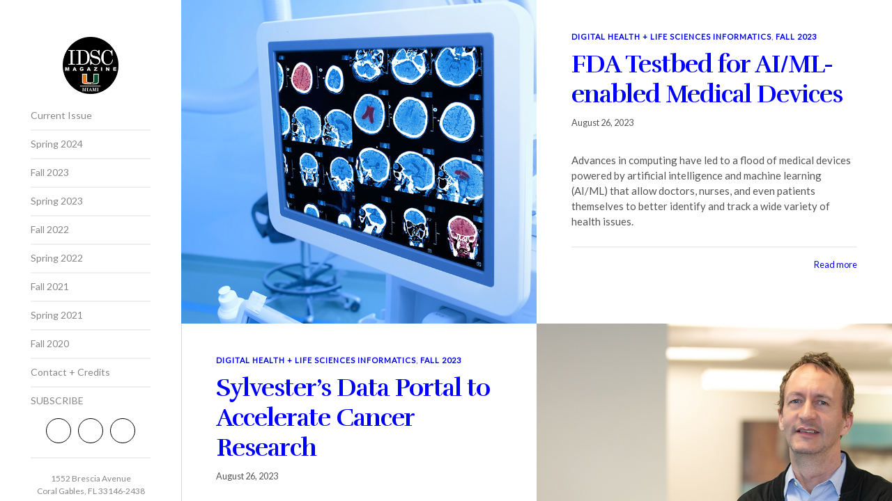

--- FILE ---
content_type: text/html; charset=UTF-8
request_url: https://idsc.miami.edu/magazine/category/digital-health/
body_size: 67570
content:
<!DOCTYPE html>
<html lang="en-US" class="no-js no-svg ajax-content">

<head>
	<meta charset="UTF-8">
	<meta name="viewport" content="width=device-width, initial-scale=1">
	<link rel="profile" href="http://gmpg.org/xfn/11">
	<title>Digital Health + Life Sciences Informatics &#8211; IDSC Magazine</title>
<meta name='robots' content='max-image-preview:large' />
<link rel='dns-prefetch' href='//use.fontawesome.com' />
<link rel='dns-prefetch' href='//fonts.googleapis.com' />
<link rel="alternate" type="application/rss+xml" title="IDSC Magazine &raquo; Feed" href="https://idsc.miami.edu/magazine/feed/" />
<link rel="alternate" type="application/rss+xml" title="IDSC Magazine &raquo; Comments Feed" href="https://idsc.miami.edu/magazine/comments/feed/" />
<link rel="alternate" type="application/rss+xml" title="IDSC Magazine &raquo; Digital Health + Life Sciences Informatics Category Feed" href="https://idsc.miami.edu/magazine/category/digital-health/feed/" />
<script type="text/javascript">
window._wpemojiSettings = {"baseUrl":"https:\/\/s.w.org\/images\/core\/emoji\/14.0.0\/72x72\/","ext":".png","svgUrl":"https:\/\/s.w.org\/images\/core\/emoji\/14.0.0\/svg\/","svgExt":".svg","source":{"concatemoji":"https:\/\/idsc.miami.edu\/magazine\/wp-includes\/js\/wp-emoji-release.min.js?ver=6.3.7"}};
/*! This file is auto-generated */
!function(i,n){var o,s,e;function c(e){try{var t={supportTests:e,timestamp:(new Date).valueOf()};sessionStorage.setItem(o,JSON.stringify(t))}catch(e){}}function p(e,t,n){e.clearRect(0,0,e.canvas.width,e.canvas.height),e.fillText(t,0,0);var t=new Uint32Array(e.getImageData(0,0,e.canvas.width,e.canvas.height).data),r=(e.clearRect(0,0,e.canvas.width,e.canvas.height),e.fillText(n,0,0),new Uint32Array(e.getImageData(0,0,e.canvas.width,e.canvas.height).data));return t.every(function(e,t){return e===r[t]})}function u(e,t,n){switch(t){case"flag":return n(e,"\ud83c\udff3\ufe0f\u200d\u26a7\ufe0f","\ud83c\udff3\ufe0f\u200b\u26a7\ufe0f")?!1:!n(e,"\ud83c\uddfa\ud83c\uddf3","\ud83c\uddfa\u200b\ud83c\uddf3")&&!n(e,"\ud83c\udff4\udb40\udc67\udb40\udc62\udb40\udc65\udb40\udc6e\udb40\udc67\udb40\udc7f","\ud83c\udff4\u200b\udb40\udc67\u200b\udb40\udc62\u200b\udb40\udc65\u200b\udb40\udc6e\u200b\udb40\udc67\u200b\udb40\udc7f");case"emoji":return!n(e,"\ud83e\udef1\ud83c\udffb\u200d\ud83e\udef2\ud83c\udfff","\ud83e\udef1\ud83c\udffb\u200b\ud83e\udef2\ud83c\udfff")}return!1}function f(e,t,n){var r="undefined"!=typeof WorkerGlobalScope&&self instanceof WorkerGlobalScope?new OffscreenCanvas(300,150):i.createElement("canvas"),a=r.getContext("2d",{willReadFrequently:!0}),o=(a.textBaseline="top",a.font="600 32px Arial",{});return e.forEach(function(e){o[e]=t(a,e,n)}),o}function t(e){var t=i.createElement("script");t.src=e,t.defer=!0,i.head.appendChild(t)}"undefined"!=typeof Promise&&(o="wpEmojiSettingsSupports",s=["flag","emoji"],n.supports={everything:!0,everythingExceptFlag:!0},e=new Promise(function(e){i.addEventListener("DOMContentLoaded",e,{once:!0})}),new Promise(function(t){var n=function(){try{var e=JSON.parse(sessionStorage.getItem(o));if("object"==typeof e&&"number"==typeof e.timestamp&&(new Date).valueOf()<e.timestamp+604800&&"object"==typeof e.supportTests)return e.supportTests}catch(e){}return null}();if(!n){if("undefined"!=typeof Worker&&"undefined"!=typeof OffscreenCanvas&&"undefined"!=typeof URL&&URL.createObjectURL&&"undefined"!=typeof Blob)try{var e="postMessage("+f.toString()+"("+[JSON.stringify(s),u.toString(),p.toString()].join(",")+"));",r=new Blob([e],{type:"text/javascript"}),a=new Worker(URL.createObjectURL(r),{name:"wpTestEmojiSupports"});return void(a.onmessage=function(e){c(n=e.data),a.terminate(),t(n)})}catch(e){}c(n=f(s,u,p))}t(n)}).then(function(e){for(var t in e)n.supports[t]=e[t],n.supports.everything=n.supports.everything&&n.supports[t],"flag"!==t&&(n.supports.everythingExceptFlag=n.supports.everythingExceptFlag&&n.supports[t]);n.supports.everythingExceptFlag=n.supports.everythingExceptFlag&&!n.supports.flag,n.DOMReady=!1,n.readyCallback=function(){n.DOMReady=!0}}).then(function(){return e}).then(function(){var e;n.supports.everything||(n.readyCallback(),(e=n.source||{}).concatemoji?t(e.concatemoji):e.wpemoji&&e.twemoji&&(t(e.twemoji),t(e.wpemoji)))}))}((window,document),window._wpemojiSettings);
</script>
<style type="text/css">
img.wp-smiley,
img.emoji {
	display: inline !important;
	border: none !important;
	box-shadow: none !important;
	height: 1em !important;
	width: 1em !important;
	margin: 0 0.07em !important;
	vertical-align: -0.1em !important;
	background: none !important;
	padding: 0 !important;
}
</style>
	<link rel='stylesheet' id='wp-block-library-css' href='https://idsc.miami.edu/magazine/wp-includes/css/dist/block-library/style.min.css?ver=6.3.7' type='text/css' media='all' />
<style id='wp-block-library-theme-inline-css' type='text/css'>
.wp-block-audio figcaption{color:#555;font-size:13px;text-align:center}.is-dark-theme .wp-block-audio figcaption{color:hsla(0,0%,100%,.65)}.wp-block-audio{margin:0 0 1em}.wp-block-code{border:1px solid #ccc;border-radius:4px;font-family:Menlo,Consolas,monaco,monospace;padding:.8em 1em}.wp-block-embed figcaption{color:#555;font-size:13px;text-align:center}.is-dark-theme .wp-block-embed figcaption{color:hsla(0,0%,100%,.65)}.wp-block-embed{margin:0 0 1em}.blocks-gallery-caption{color:#555;font-size:13px;text-align:center}.is-dark-theme .blocks-gallery-caption{color:hsla(0,0%,100%,.65)}.wp-block-image figcaption{color:#555;font-size:13px;text-align:center}.is-dark-theme .wp-block-image figcaption{color:hsla(0,0%,100%,.65)}.wp-block-image{margin:0 0 1em}.wp-block-pullquote{border-bottom:4px solid;border-top:4px solid;color:currentColor;margin-bottom:1.75em}.wp-block-pullquote cite,.wp-block-pullquote footer,.wp-block-pullquote__citation{color:currentColor;font-size:.8125em;font-style:normal;text-transform:uppercase}.wp-block-quote{border-left:.25em solid;margin:0 0 1.75em;padding-left:1em}.wp-block-quote cite,.wp-block-quote footer{color:currentColor;font-size:.8125em;font-style:normal;position:relative}.wp-block-quote.has-text-align-right{border-left:none;border-right:.25em solid;padding-left:0;padding-right:1em}.wp-block-quote.has-text-align-center{border:none;padding-left:0}.wp-block-quote.is-large,.wp-block-quote.is-style-large,.wp-block-quote.is-style-plain{border:none}.wp-block-search .wp-block-search__label{font-weight:700}.wp-block-search__button{border:1px solid #ccc;padding:.375em .625em}:where(.wp-block-group.has-background){padding:1.25em 2.375em}.wp-block-separator.has-css-opacity{opacity:.4}.wp-block-separator{border:none;border-bottom:2px solid;margin-left:auto;margin-right:auto}.wp-block-separator.has-alpha-channel-opacity{opacity:1}.wp-block-separator:not(.is-style-wide):not(.is-style-dots){width:100px}.wp-block-separator.has-background:not(.is-style-dots){border-bottom:none;height:1px}.wp-block-separator.has-background:not(.is-style-wide):not(.is-style-dots){height:2px}.wp-block-table{margin:0 0 1em}.wp-block-table td,.wp-block-table th{word-break:normal}.wp-block-table figcaption{color:#555;font-size:13px;text-align:center}.is-dark-theme .wp-block-table figcaption{color:hsla(0,0%,100%,.65)}.wp-block-video figcaption{color:#555;font-size:13px;text-align:center}.is-dark-theme .wp-block-video figcaption{color:hsla(0,0%,100%,.65)}.wp-block-video{margin:0 0 1em}.wp-block-template-part.has-background{margin-bottom:0;margin-top:0;padding:1.25em 2.375em}
</style>
<style id='font-awesome-svg-styles-default-inline-css' type='text/css'>
.svg-inline--fa {
  display: inline-block;
  height: 1em;
  overflow: visible;
  vertical-align: -.125em;
}
</style>
<link rel='stylesheet' id='font-awesome-svg-styles-css' href='https://idsc.miami.edu/magazine/wp-content/uploads/font-awesome/v6.7.2/css/svg-with-js.css' type='text/css' media='all' />
<style id='font-awesome-svg-styles-inline-css' type='text/css'>
   .wp-block-font-awesome-icon svg::before,
   .wp-rich-text-font-awesome-icon svg::before {content: unset;}
</style>
<style id='classic-theme-styles-inline-css' type='text/css'>
/*! This file is auto-generated */
.wp-block-button__link{color:#fff;background-color:#32373c;border-radius:9999px;box-shadow:none;text-decoration:none;padding:calc(.667em + 2px) calc(1.333em + 2px);font-size:1.125em}.wp-block-file__button{background:#32373c;color:#fff;text-decoration:none}
</style>
<style id='global-styles-inline-css' type='text/css'>
body{--wp--preset--color--black: #000000;--wp--preset--color--cyan-bluish-gray: #abb8c3;--wp--preset--color--white: #ffffff;--wp--preset--color--pale-pink: #f78da7;--wp--preset--color--vivid-red: #cf2e2e;--wp--preset--color--luminous-vivid-orange: #ff6900;--wp--preset--color--luminous-vivid-amber: #fcb900;--wp--preset--color--light-green-cyan: #7bdcb5;--wp--preset--color--vivid-green-cyan: #00d084;--wp--preset--color--pale-cyan-blue: #8ed1fc;--wp--preset--color--vivid-cyan-blue: #0693e3;--wp--preset--color--vivid-purple: #9b51e0;--wp--preset--gradient--vivid-cyan-blue-to-vivid-purple: linear-gradient(135deg,rgba(6,147,227,1) 0%,rgb(155,81,224) 100%);--wp--preset--gradient--light-green-cyan-to-vivid-green-cyan: linear-gradient(135deg,rgb(122,220,180) 0%,rgb(0,208,130) 100%);--wp--preset--gradient--luminous-vivid-amber-to-luminous-vivid-orange: linear-gradient(135deg,rgba(252,185,0,1) 0%,rgba(255,105,0,1) 100%);--wp--preset--gradient--luminous-vivid-orange-to-vivid-red: linear-gradient(135deg,rgba(255,105,0,1) 0%,rgb(207,46,46) 100%);--wp--preset--gradient--very-light-gray-to-cyan-bluish-gray: linear-gradient(135deg,rgb(238,238,238) 0%,rgb(169,184,195) 100%);--wp--preset--gradient--cool-to-warm-spectrum: linear-gradient(135deg,rgb(74,234,220) 0%,rgb(151,120,209) 20%,rgb(207,42,186) 40%,rgb(238,44,130) 60%,rgb(251,105,98) 80%,rgb(254,248,76) 100%);--wp--preset--gradient--blush-light-purple: linear-gradient(135deg,rgb(255,206,236) 0%,rgb(152,150,240) 100%);--wp--preset--gradient--blush-bordeaux: linear-gradient(135deg,rgb(254,205,165) 0%,rgb(254,45,45) 50%,rgb(107,0,62) 100%);--wp--preset--gradient--luminous-dusk: linear-gradient(135deg,rgb(255,203,112) 0%,rgb(199,81,192) 50%,rgb(65,88,208) 100%);--wp--preset--gradient--pale-ocean: linear-gradient(135deg,rgb(255,245,203) 0%,rgb(182,227,212) 50%,rgb(51,167,181) 100%);--wp--preset--gradient--electric-grass: linear-gradient(135deg,rgb(202,248,128) 0%,rgb(113,206,126) 100%);--wp--preset--gradient--midnight: linear-gradient(135deg,rgb(2,3,129) 0%,rgb(40,116,252) 100%);--wp--preset--font-size--small: 13px;--wp--preset--font-size--medium: 20px;--wp--preset--font-size--large: 36px;--wp--preset--font-size--x-large: 42px;--wp--preset--spacing--20: 0.44rem;--wp--preset--spacing--30: 0.67rem;--wp--preset--spacing--40: 1rem;--wp--preset--spacing--50: 1.5rem;--wp--preset--spacing--60: 2.25rem;--wp--preset--spacing--70: 3.38rem;--wp--preset--spacing--80: 5.06rem;--wp--preset--shadow--natural: 6px 6px 9px rgba(0, 0, 0, 0.2);--wp--preset--shadow--deep: 12px 12px 50px rgba(0, 0, 0, 0.4);--wp--preset--shadow--sharp: 6px 6px 0px rgba(0, 0, 0, 0.2);--wp--preset--shadow--outlined: 6px 6px 0px -3px rgba(255, 255, 255, 1), 6px 6px rgba(0, 0, 0, 1);--wp--preset--shadow--crisp: 6px 6px 0px rgba(0, 0, 0, 1);}:where(.is-layout-flex){gap: 0.5em;}:where(.is-layout-grid){gap: 0.5em;}body .is-layout-flow > .alignleft{float: left;margin-inline-start: 0;margin-inline-end: 2em;}body .is-layout-flow > .alignright{float: right;margin-inline-start: 2em;margin-inline-end: 0;}body .is-layout-flow > .aligncenter{margin-left: auto !important;margin-right: auto !important;}body .is-layout-constrained > .alignleft{float: left;margin-inline-start: 0;margin-inline-end: 2em;}body .is-layout-constrained > .alignright{float: right;margin-inline-start: 2em;margin-inline-end: 0;}body .is-layout-constrained > .aligncenter{margin-left: auto !important;margin-right: auto !important;}body .is-layout-constrained > :where(:not(.alignleft):not(.alignright):not(.alignfull)){max-width: var(--wp--style--global--content-size);margin-left: auto !important;margin-right: auto !important;}body .is-layout-constrained > .alignwide{max-width: var(--wp--style--global--wide-size);}body .is-layout-flex{display: flex;}body .is-layout-flex{flex-wrap: wrap;align-items: center;}body .is-layout-flex > *{margin: 0;}body .is-layout-grid{display: grid;}body .is-layout-grid > *{margin: 0;}:where(.wp-block-columns.is-layout-flex){gap: 2em;}:where(.wp-block-columns.is-layout-grid){gap: 2em;}:where(.wp-block-post-template.is-layout-flex){gap: 1.25em;}:where(.wp-block-post-template.is-layout-grid){gap: 1.25em;}.has-black-color{color: var(--wp--preset--color--black) !important;}.has-cyan-bluish-gray-color{color: var(--wp--preset--color--cyan-bluish-gray) !important;}.has-white-color{color: var(--wp--preset--color--white) !important;}.has-pale-pink-color{color: var(--wp--preset--color--pale-pink) !important;}.has-vivid-red-color{color: var(--wp--preset--color--vivid-red) !important;}.has-luminous-vivid-orange-color{color: var(--wp--preset--color--luminous-vivid-orange) !important;}.has-luminous-vivid-amber-color{color: var(--wp--preset--color--luminous-vivid-amber) !important;}.has-light-green-cyan-color{color: var(--wp--preset--color--light-green-cyan) !important;}.has-vivid-green-cyan-color{color: var(--wp--preset--color--vivid-green-cyan) !important;}.has-pale-cyan-blue-color{color: var(--wp--preset--color--pale-cyan-blue) !important;}.has-vivid-cyan-blue-color{color: var(--wp--preset--color--vivid-cyan-blue) !important;}.has-vivid-purple-color{color: var(--wp--preset--color--vivid-purple) !important;}.has-black-background-color{background-color: var(--wp--preset--color--black) !important;}.has-cyan-bluish-gray-background-color{background-color: var(--wp--preset--color--cyan-bluish-gray) !important;}.has-white-background-color{background-color: var(--wp--preset--color--white) !important;}.has-pale-pink-background-color{background-color: var(--wp--preset--color--pale-pink) !important;}.has-vivid-red-background-color{background-color: var(--wp--preset--color--vivid-red) !important;}.has-luminous-vivid-orange-background-color{background-color: var(--wp--preset--color--luminous-vivid-orange) !important;}.has-luminous-vivid-amber-background-color{background-color: var(--wp--preset--color--luminous-vivid-amber) !important;}.has-light-green-cyan-background-color{background-color: var(--wp--preset--color--light-green-cyan) !important;}.has-vivid-green-cyan-background-color{background-color: var(--wp--preset--color--vivid-green-cyan) !important;}.has-pale-cyan-blue-background-color{background-color: var(--wp--preset--color--pale-cyan-blue) !important;}.has-vivid-cyan-blue-background-color{background-color: var(--wp--preset--color--vivid-cyan-blue) !important;}.has-vivid-purple-background-color{background-color: var(--wp--preset--color--vivid-purple) !important;}.has-black-border-color{border-color: var(--wp--preset--color--black) !important;}.has-cyan-bluish-gray-border-color{border-color: var(--wp--preset--color--cyan-bluish-gray) !important;}.has-white-border-color{border-color: var(--wp--preset--color--white) !important;}.has-pale-pink-border-color{border-color: var(--wp--preset--color--pale-pink) !important;}.has-vivid-red-border-color{border-color: var(--wp--preset--color--vivid-red) !important;}.has-luminous-vivid-orange-border-color{border-color: var(--wp--preset--color--luminous-vivid-orange) !important;}.has-luminous-vivid-amber-border-color{border-color: var(--wp--preset--color--luminous-vivid-amber) !important;}.has-light-green-cyan-border-color{border-color: var(--wp--preset--color--light-green-cyan) !important;}.has-vivid-green-cyan-border-color{border-color: var(--wp--preset--color--vivid-green-cyan) !important;}.has-pale-cyan-blue-border-color{border-color: var(--wp--preset--color--pale-cyan-blue) !important;}.has-vivid-cyan-blue-border-color{border-color: var(--wp--preset--color--vivid-cyan-blue) !important;}.has-vivid-purple-border-color{border-color: var(--wp--preset--color--vivid-purple) !important;}.has-vivid-cyan-blue-to-vivid-purple-gradient-background{background: var(--wp--preset--gradient--vivid-cyan-blue-to-vivid-purple) !important;}.has-light-green-cyan-to-vivid-green-cyan-gradient-background{background: var(--wp--preset--gradient--light-green-cyan-to-vivid-green-cyan) !important;}.has-luminous-vivid-amber-to-luminous-vivid-orange-gradient-background{background: var(--wp--preset--gradient--luminous-vivid-amber-to-luminous-vivid-orange) !important;}.has-luminous-vivid-orange-to-vivid-red-gradient-background{background: var(--wp--preset--gradient--luminous-vivid-orange-to-vivid-red) !important;}.has-very-light-gray-to-cyan-bluish-gray-gradient-background{background: var(--wp--preset--gradient--very-light-gray-to-cyan-bluish-gray) !important;}.has-cool-to-warm-spectrum-gradient-background{background: var(--wp--preset--gradient--cool-to-warm-spectrum) !important;}.has-blush-light-purple-gradient-background{background: var(--wp--preset--gradient--blush-light-purple) !important;}.has-blush-bordeaux-gradient-background{background: var(--wp--preset--gradient--blush-bordeaux) !important;}.has-luminous-dusk-gradient-background{background: var(--wp--preset--gradient--luminous-dusk) !important;}.has-pale-ocean-gradient-background{background: var(--wp--preset--gradient--pale-ocean) !important;}.has-electric-grass-gradient-background{background: var(--wp--preset--gradient--electric-grass) !important;}.has-midnight-gradient-background{background: var(--wp--preset--gradient--midnight) !important;}.has-small-font-size{font-size: var(--wp--preset--font-size--small) !important;}.has-medium-font-size{font-size: var(--wp--preset--font-size--medium) !important;}.has-large-font-size{font-size: var(--wp--preset--font-size--large) !important;}.has-x-large-font-size{font-size: var(--wp--preset--font-size--x-large) !important;}
.wp-block-navigation a:where(:not(.wp-element-button)){color: inherit;}
:where(.wp-block-post-template.is-layout-flex){gap: 1.25em;}:where(.wp-block-post-template.is-layout-grid){gap: 1.25em;}
:where(.wp-block-columns.is-layout-flex){gap: 2em;}:where(.wp-block-columns.is-layout-grid){gap: 2em;}
.wp-block-pullquote{font-size: 1.5em;line-height: 1.6;}
</style>
<link rel='stylesheet' id='contact-form-7-css' href='https://idsc.miami.edu/magazine/wp-content/plugins/contact-form-7/includes/css/styles.css?ver=5.6' type='text/css' media='all' />
<link rel='stylesheet' id='font-awesome-official-css' href='https://use.fontawesome.com/releases/v6.7.2/css/all.css' type='text/css' media='all' integrity="sha384-nRgPTkuX86pH8yjPJUAFuASXQSSl2/bBUiNV47vSYpKFxHJhbcrGnmlYpYJMeD7a" crossorigin="anonymous" />
<link rel='stylesheet' id='bootstrap-css' href='https://idsc.miami.edu/magazine/wp-content/themes/sugarland/assets/css/bootstrap.min.css?ver=6.3.7' type='text/css' media='all' />
<link rel='stylesheet' id='chld_thm_cfg_parent-css' href='https://idsc.miami.edu/magazine/wp-content/themes/sugarland/style.css?ver=6.3.7' type='text/css' media='all' />
<link rel='stylesheet' id='ebor-google-font-css' href='//fonts.googleapis.com/css?family=Rufina%3A400%2C600%2C700%2C800%7CLato%3A400%2C600%2C400italic&#038;ver=1.0.0' type='text/css' media='all' />
<link rel='stylesheet' id='ebor-style-css' href='https://idsc.miami.edu/magazine/wp-content/themes/sugarland-child/style.css?ver=6.3.7' type='text/css' media='all' />
<style id='ebor-style-inline-css' type='text/css'>

			body,
			p a:hover,
			a p,
			blockquote,
			blockquote::before,
			a:hover .teaser-content h3,
			p i.fa, 
			.button i.fa,
			ul.unordered-list li a, 
			.hentry ul li a, 
			ol li a {
				color: #555;	
			}
			a, 
			a:hover, 
			a:focus,
			.social-list li a i,
			.social-list li a:hover i,
			i.fa,
			ul.unordered-list li a:hover, 
			.hentry ul li a:hover, 
			ol li a:hover,
			.price-table p.price {
				color: #2b2b2b;
			}
			p.small,
			blockquote footer,
			#main-nav a,
			#bottom-header p.small,
			#bottom-header p,
			footer p,
			footer p a,
			input, 
			textarea, 
			select {
				color: #888;
			}
			.button {
				border: 1px solid #000;
				color: #ffffff;
				background: #000;
			}
			.button:hover {
				color: #ffffff !important;
				background: rgba(0,0,0,0.85);
			}
			.hentry h1, 
			h2, 
			h3, 
			h4, 
			h5,
			#main-nav > ul .active > a, 
			#main-nav > ul a.active, 
			#main-nav > .additional-links .active > a, 
			#main-nav > .additional-links a.active, 
			#main-nav li a:hover, #options li a.current, 
			li a.mixitup-control-active,
			#main-nav li a.sub-nav-toggle::before  {
				color: #2b2b2b;
			}
			.nav-bar {
				background-color: #555;
			}
			#main-nav a,
			#main-nav > ul > li > .sub-nav,
			#bottom-header .social-list,
			body.wpb-js-composer .vc_tta-tabs.vc_tta-o-no-fill .vc_tta-tabs-list {
				border-bottom: 2px solid #f0f0f0;
			}
			.borderline,
			.teaser-bottom,
			.comment {
				border-top: 2px solid #f0f0f0;
			}
			header,
			#white-background,
			.price-table .heading:after,
			#ajax-content .ajax-sidebar {
				background: #ffffff;	
			}
			.info-box-content a,
			a.circled:hover i.fa,
			.info-box-content i.fa,
			.covering-image p, 
			.covering-image h3, 
			.covering-image h2, 
			.covering-image h4, 
			.covering-image h5,
			.info-box-content p, 
			.info-box-content h1, 
			.info-box-content h3, 
			.info-box-content h2, 
			.info-box-content h4, 
			.info-box-content h5, 
			.info-box-content span,
			.vc_row-has-fill * {
				color: #ffffff !important;
			}
			.barrier {
				border-top: 1px solid #d8d8d8;
			}
			#fixed-barrier {
				background: #d8d8d8;
			}
			.blog-page .last-teaser {
				border-bottom: 1px solid #d8d8d8;
			}
			.blank .parent {
				border-bottom: 1px solid #d8d8d8;
				border-top: 1px solid #d8d8d8;
			}
			.button i.fa, 
			.info-box-content i.fa,
			.circled i.fa,
			.sliphoveritemTitle {
				color: #ffffff;
			}
			.circled {
				border: 1px solid #000;
				background: #000;
			}
			.round-button {
				border: 2px solid #fff;
				background: #fff;
			}
			.round-button i.fa,
			.blank .info-box-content h5, 
			.blank i.fa {
				color: #2b2b2b !important;
			}
			ul.pagination li a,
			.hentry table tr,
			.hentry table td,
			.hentry table th,
			#wp-calendar table tr,
			#wp-calendar table td,
			.wpb_text_column table tr,
			.wpb_text_column table td {
				color: #999;
				border: 1px solid #d8d8d8;
			}
			ul.pagination li a:hover {
				color: #2b2b2b;
				background: #f9f9f9;
			}
			ul.pagination li a.active {
				border: 2px solid #2b2b2b;
				color: #2b2b2b;
			}
			.price-table {
				border: 2px solid #f2f2f2;
			}
			.price-table .heading:before {
				background: none repeat scroll 0 0 #f2f2f2;
			}
			.price-table .heading {
				color: #2b2b2b;
				border-bottom: 2px solid #f2f2f2;
			}
			.price-table.highlighted .heading:before {
				background: none repeat scroll 0 0 #2b2b2b;
			}
			.price-table.highlighted .heading {
				border-bottom: 2px solid #2b2b2b;
			}
			@media only screen and (max-width : 768px) {
				.ajax-more {
					background: #fff;
				}
			}
			textarea, 
			select, 
			input:not([type="submit"]):not([type="image"]):not([type="button"]):not([type="checkbox"]):not([type="radio"]),
			.hentry table {
				border: 1px solid #d8d8d8;
			}
			input:focus, 
			textarea:focus,
			.hentry table tr:nth-child(even),
			.hentry table thead tr,
			.wpb_text_column table thead tr,
			.wpb_text_column table tr:nth-child(even),
			.hentry table th:nth-child(even) {
				background: #f9f9f9;
			}
			.send-btn {
				border: 1px solid #000;
				color: #ffffff;
				background: #000;
			}
			.send-btn:hover {
				color: #ffffff;
				background: rgba(0,0,0,0.75);
			}
			@media only screen and (max-width: 1200px) {
				#background-color {
					background: #fff;
				}
			}
			body.wpb-js-composer .vc_tta-color-grey.vc_tta-style-modern .vc_tta-tab.vc_active > a,
			body.wpb-js-composer .vc_tta-color-grey.vc_tta-style-modern .vc_tta-tab > a,
			body.wpb-js-composer .vc_tta-color-grey.vc_tta-style-modern .vc_tta-tab > a:hover {
				color: #2b2b2b;
				background: #fff;
			}
			body.wpb-js-composer .vc_tta-color-grey.vc_tta-style-modern .vc_tta-tab.vc_active > a,
			body.wpb-js-composer .vc_tta-color-grey.vc_tta-style-modern .vc_tta-tab > a:hover {
				opacity: 1;
				border-bottom: 2px solid #2b2b2b;
			}
			.info-box-content .circled {
				border: 1px solid rgba(255,255,255,0.4);
			}
			.overlay,
			.vc_row-has-fill:before {
				background-color: rgba(29, 29, 29, 0.45);
			}
			.overlay2 {
				background-color: rgba(29, 29, 29, 0.35);
			}
			#ajax-content {
				background: rgba(0, 0, 0, 0.92);
			}
		
</style>
<link rel='stylesheet' id='font-awesome-official-v4shim-css' href='https://use.fontawesome.com/releases/v6.7.2/css/v4-shims.css' type='text/css' media='all' integrity="sha384-npPMK6zwqNmU3qyCCxEcWJkLBNYxEFM1nGgSoAWuCCXqVVz0cvwKEMfyTNkOxM2N" crossorigin="anonymous" />
<script type='text/javascript' src='https://idsc.miami.edu/magazine/wp-includes/js/jquery/jquery.min.js?ver=3.7.0' id='jquery-core-js'></script>
<script type='text/javascript' src='https://idsc.miami.edu/magazine/wp-includes/js/jquery/jquery-migrate.min.js?ver=3.4.1' id='jquery-migrate-js'></script>
<link rel="https://api.w.org/" href="https://idsc.miami.edu/magazine/wp-json/" /><link rel="alternate" type="application/json" href="https://idsc.miami.edu/magazine/wp-json/wp/v2/categories/47" /><link rel="EditURI" type="application/rsd+xml" title="RSD" href="https://idsc.miami.edu/magazine/xmlrpc.php?rsd" />
<meta name="generator" content="WordPress 6.3.7" />
<meta name="generator" content="Powered by Visual Composer Website Builder - fast and easy-to-use drag and drop visual editor for WordPress."/><noscript><style>.vce-row-container .vcv-lozad {display: none}</style></noscript><meta name="generator" content="Powered by WPBakery Page Builder - drag and drop page builder for WordPress."/>
<link rel="icon" href="https://idsc.miami.edu/magazine/wp-content/uploads/2021/01/favicon.ico" sizes="32x32" />
<link rel="icon" href="https://idsc.miami.edu/magazine/wp-content/uploads/2021/01/favicon.ico" sizes="192x192" />
<link rel="apple-touch-icon" href="https://idsc.miami.edu/magazine/wp-content/uploads/2021/01/favicon.ico" />
<meta name="msapplication-TileImage" content="https://idsc.miami.edu/magazine/wp-content/uploads/2021/01/favicon.ico" />
		<style type="text/css" id="wp-custom-css">
			
a:link {
  color: #0000FF;
  background-color: transparent;
  text-decoration: none;
}

a:visited {
  color: purple;
  background-color: transparent;
  text-decoration: none;
}

td {
  vertical-align: top;
}

tr {
  vertical-align: top;
}		</style>
		<noscript><style> .wpb_animate_when_almost_visible { opacity: 1; }</style></noscript></head>

<body class="archive category category-digital-health category-47 wp-custom-logo vcwb sliphover-active wpb-js-composer js-comp-ver-6.5.0 vc_responsive">

<div id="ajax-content">
	<div class="ajax-close"></div>
	<div class="ajax-slider"></div>
	<div class="ajax-sidebar"></div>
	<div class="ajax-more">Show Info</div>
</div>

<div class="wrapper"><!-- start wrapper -->


	<div id="logo">
		<a href="https://idsc.miami.edu/magazine/" class="custom-logo-link" rel="home"><img width="150" height="154" src="https://idsc.miami.edu/magazine/wp-content/uploads/2021/01/U-MIAMI-IDSC-for-magazine-circle-logo.png" class="logo" alt="U Miami IDSC magazine" decoding="async" /></a>	</div>
	
<div id="menu-button">
	<div class="cursor"> 
		<div id="nav-button"> 
			<span class="nav-bar"></span> 
			<span class="nav-bar"></span> 
			<span class="nav-bar"></span> 
		</div>
	</div>
</div>
<header> 

	<nav id="main-nav">
	<ul id="menu-blog-menu-nav" class="option-set clearfix"><li id="menu-item-194" class="menu-item menu-item-type-post_type_archive menu-item-object-portfolio menu-item-194"><a href="https://idsc.miami.edu/magazine/fall-2025/">Current Issue</a></li>
<li id="menu-item-2629" class="menu-item menu-item-type-taxonomy menu-item-object-category menu-item-2629"><a href="https://idsc.miami.edu/magazine/category/spring-2024/">Spring 2024</a></li>
<li id="menu-item-2342" class="menu-item menu-item-type-taxonomy menu-item-object-category menu-item-2342"><a href="https://idsc.miami.edu/magazine/category/fall-2023/">Fall 2023</a></li>
<li id="menu-item-2072" class="menu-item menu-item-type-taxonomy menu-item-object-category menu-item-2072"><a href="https://idsc.miami.edu/magazine/category/spring-2023/">Spring 2023</a></li>
<li id="menu-item-1801" class="menu-item menu-item-type-taxonomy menu-item-object-category menu-item-1801"><a href="https://idsc.miami.edu/magazine/category/fall-2022/">Fall 2022</a></li>
<li id="menu-item-1485" class="menu-item menu-item-type-taxonomy menu-item-object-category menu-item-1485"><a href="https://idsc.miami.edu/magazine/category/spring-2022/">Spring 2022</a></li>
<li id="menu-item-1299" class="menu-item menu-item-type-taxonomy menu-item-object-category menu-item-1299"><a href="https://idsc.miami.edu/magazine/category/fall-2021/">Fall 2021</a></li>
<li id="menu-item-1094" class="menu-item menu-item-type-taxonomy menu-item-object-category menu-item-1094"><a href="https://idsc.miami.edu/magazine/category/spring-2021/">Spring 2021</a></li>
<li id="menu-item-1125" class="menu-item menu-item-type-taxonomy menu-item-object-category menu-item-1125"><a href="https://idsc.miami.edu/magazine/category/fall-2020/">Fall 2020</a></li>
<li id="menu-item-947" class="menu-item menu-item-type-post_type menu-item-object-page menu-item-947"><a href="https://idsc.miami.edu/magazine/contact-credits/">Contact + Credits</a></li>
<li id="menu-item-976" class="menu-item menu-item-type-custom menu-item-object-custom menu-item-976"><a href="https://idsc.miami.edu/subscribe-to-idsc-magazine/">SUBSCRIBE</a></li>
</ul></nav>	
	<div id="bottom-header">
			<ul class="social-list clearfix">
		<li>
						   <a href="https://www.facebook.com/UMFrostIDSC/" target="_blank" class="circled">
							   <i class="fa fa-facebook"></i>
							   <div class="circle-anim"></div>
					   	   </a>
				   	   </li><li>
						   <a href="https://www.instagram.com/um_idsc/" target="_blank" class="circled">
							   <i class="fa fa-instagram"></i>
							   <div class="circle-anim"></div>
					   	   </a>
				   	   </li><li>
						   <a href="https://www.youtube.com/@umidsc/videos" target="_blank" class="circled">
							   <i class="fa fa-youtube"></i>
							   <div class="circle-anim"></div>
					   	   </a>
				   	   </li>	</ul>
<p>1552 Brescia Avenue<br />Coral Gables, FL 33146-2438<br />305.243.4962<br />M-F 8:30 AM-5:00 PM</p>	</div>

</header>

<div id="white-background"></div>
<div id="background-color"></div>
<div id="content"><!-- start content -->
<div id="fixed-barrier"></div>
<div id="post-2322" class="container clearfix full-width blog-post post-2322 post type-post status-publish format-standard has-post-thumbnail hentry category-digital-health category-fall-2023 tag-ai tag-alexander-mckinney tag-cdrh tag-food-and-drug-administration tag-machine-learning tag-medical-devices tag-osel tag-us-fda tag-yelena-yesha">

	<div class="clearfix col-md-6 col-sm-4 containing-image-wrapper">
		<div class="full-height-wrapper">
			<figure class="images background-image" style="background-image: url(https://idsc.miami.edu/magazine/wp-content/uploads/2023/08/Brains-44232670_m_normal_none-1440x742-1.jpg);"></figure>
		</div>
	</div>
	
	<div class="clearfix col-md-6 col-md-push-6 col-sm-8 col-sm-push-4">
		<div class="teaser-content">
		
			<p class="small the-category"><a href="https://idsc.miami.edu/magazine/category/digital-health/" rel="category tag">Digital Health + Life Sciences Informatics</a>, <a href="https://idsc.miami.edu/magazine/category/fall-2023/" rel="category tag">Fall 2023</a></p>
			<h3 class="header"><a href="https://idsc.miami.edu/magazine/fda-testbed-for-ai-ml-enabled-medical-devices/">FDA Testbed for AI/ML-enabled Medical Devices</a></h3><p class="alignleft">
	<span class="small">
		<span class="date">August 26, 2023</span>
	</span>
</p>
<p>Advances in computing have led to a flood of medical devices powered by artificial intelligence and machine learning (AI/ML) that allow doctors, nurses, and even patients themselves to better identify and track a wide variety of health issues.</p>
			
			<div class="teaser-bottom clearfix">
			
				<p class="alignright">
					<a href="https://idsc.miami.edu/magazine/fda-testbed-for-ai-ml-enabled-medical-devices/">Read more</a>
				</p>
				
								
			</div>
		
		</div>
	</div>

</div>
<div id="post-2330" class="container clearfix full-width blog-post post-2330 post type-post status-publish format-standard has-post-thumbnail hentry category-digital-health category-fall-2023 tag-biomedical-big-data tag-cancer tag-cares-network tag-clinical-data tag-florida-cancer-research tag-multi-modal-research tag-pac3r tag-project-genie tag-project-genomics-evidence-neoplasia-information-exchange tag-sdp tag-stephan-schurer tag-sylvester-comprehensive-cancer-center tag-sylvester-data-portal tag-vasileios-stathias">

	<div class="clearfix col-md-6 col-sm-4 containing-image-wrapper right">
		<div class="full-height-wrapper">
			<figure class="images background-image" style="background-image: url(https://idsc.miami.edu/magazine/wp-content/uploads/2023/08/Stephan_JAbreu_038-edited.jpg);"></figure>
		</div>
	</div>
	
	<div class="clearfix col-md-6 col-sm-8">
		<div class="teaser-content">
		
			<p class="small the-category"><a href="https://idsc.miami.edu/magazine/category/digital-health/" rel="category tag">Digital Health + Life Sciences Informatics</a>, <a href="https://idsc.miami.edu/magazine/category/fall-2023/" rel="category tag">Fall 2023</a></p>
			<h3 class="header"><a href="https://idsc.miami.edu/magazine/sylvesters-data-portal-to-accelerate-cancer-research/">Sylvester’s Data Portal to Accelerate Cancer Research</a></h3><p class="alignleft">
	<span class="small">
		<span class="date">August 26, 2023</span>
	</span>
</p>
<p>Recognizing that sharing cancer data fosters discovery, innovation, and transparency, Sylvester Comprehensive Cancer Center, part of the University of Miami Miller School of Medicine, is taking a leadership role on many levels.</p>
			
			<div class="teaser-bottom clearfix">
			
				<p class="alignright">
					<a href="https://idsc.miami.edu/magazine/sylvesters-data-portal-to-accelerate-cancer-research/">Read more</a>
				</p>
				
								
			</div>
		
		</div>
	</div>

</div>
<div id="post-1978" class="container clearfix full-width blog-post post-1978 post type-post status-publish format-standard has-post-thumbnail hentry category-digital-health category-spring-2023 tag-altoida tag-alzheimers-disease tag-azizi-seixas tag-brain-activity tag-combating-alzheimers-through-sleep-and-exercise-case tag-digital-twin tag-dreem-2-headband tag-fitbit tag-jesse-moore tag-lys-monitor tag-media-and-innovation-lab tag-novel-technology tag-translational-sleep-and-circadian-science tag-virtual-reality">

	<div class="clearfix col-md-6 col-sm-4 containing-image-wrapper">
		<div class="full-height-wrapper">
			<figure class="images background-image" style="background-image: url(https://idsc.miami.edu/magazine/wp-content/uploads/2023/01/Dreem-wearable-in-bed-1440x732-1.jpg);"></figure>
		</div>
	</div>
	
	<div class="clearfix col-md-6 col-md-push-6 col-sm-8 col-sm-push-4">
		<div class="teaser-content">
		
			<p class="small the-category"><a href="https://idsc.miami.edu/magazine/category/digital-health/" rel="category tag">Digital Health + Life Sciences Informatics</a>, <a href="https://idsc.miami.edu/magazine/category/spring-2023/" rel="category tag">Spring 2023</a></p>
			<h3 class="header"><a href="https://idsc.miami.edu/magazine/combating-alzheimers-through-sleep-exercise-and-early-detection/">Combating Alzheimer’s Through Sleep, Exercise, and Early Detection</a></h3><p class="alignleft">
	<span class="small">
		<span class="date">January 18, 2023</span>
	</span>
</p>
<p>The medical community has been trying to uncover the causes of Alzheimer’s disease since it was first diagnosed over a century ago. Now, a team of researchers at the University of Miami is hoping that revolutionary technology can finally help find the answer.</p>
			
			<div class="teaser-bottom clearfix">
			
				<p class="alignright">
					<a href="https://idsc.miami.edu/magazine/combating-alzheimers-through-sleep-exercise-and-early-detection/">Read more</a>
				</p>
				
								
			</div>
		
		</div>
	</div>

</div>
<div id="post-1984" class="container clearfix full-width blog-post post-1984 post type-post status-publish format-standard has-post-thumbnail hentry category-digital-health category-spring-2023 tag-digital-health tag-healthcare tag-ichan-school-of-medicine tag-ken-goodman tag-kenneth-w-goodman tag-miami-ctsi tag-mount-sinai tag-personalized-health-care tag-radiology tag-sensor-technology tag-wearables tag-whole-person-health tag-zahi-a-fayad">

	<div class="clearfix col-md-6 col-sm-4 containing-image-wrapper right">
		<div class="full-height-wrapper">
			<figure class="images background-image" style="background-image: url(https://idsc.miami.edu/magazine/wp-content/uploads/2023/01/Zahi-Fayad-rectangle-extended-1440x742-1.jpg);"></figure>
		</div>
	</div>
	
	<div class="clearfix col-md-6 col-sm-8">
		<div class="teaser-content">
		
			<p class="small the-category"><a href="https://idsc.miami.edu/magazine/category/digital-health/" rel="category tag">Digital Health + Life Sciences Informatics</a>, <a href="https://idsc.miami.edu/magazine/category/spring-2023/" rel="category tag">Spring 2023</a></p>
			<h3 class="header"><a href="https://idsc.miami.edu/magazine/catch-the-replay-renowned-cardiology-researcher-zahi-fayad-on-integrating-health-related-data-sets/">Catch the Replay: Renowned Cardiology Researcher Zahi Fayad on Integrating Health-Related Data Sets</a></h3><p class="alignleft">
	<span class="small">
		<span class="date">January 18, 2023</span>
	</span>
</p>
<p>Integrating varied data sets is vital for advancing medical research and delivering personalized health care, according to Zahi A. Fayad, PhD, a nationally renowned cardiology researcher. “We need to assemble the data for the whole person, including wearables, clinical reports, and imaging,” he said. “For instance, sensor technology can provide insights on a patient’s lifestyle [&hellip;]</p>
			
			<div class="teaser-bottom clearfix">
			
				<p class="alignright">
					<a href="https://idsc.miami.edu/magazine/catch-the-replay-renowned-cardiology-researcher-zahi-fayad-on-integrating-health-related-data-sets/">Read more</a>
				</p>
				
								
			</div>
		
		</div>
	</div>

</div>
<div id="post-1687" class="container clearfix full-width blog-post post-1687 post type-post status-publish format-standard has-post-thumbnail hentry category-cover-story category-digital-health category-fall-2022 tag-aws-education-champions tag-azizi-seixas tag-digital-twin-initiative tag-media-and-innovation-lab">

	<div class="clearfix col-md-6 col-sm-4 containing-image-wrapper">
		<div class="full-height-wrapper">
			<figure class="images background-image" style="background-image: url(https://idsc.miami.edu/magazine/wp-content/uploads/2022/08/Magazine-cover-Fall-2022-1440x743-1-scaled.jpg);"></figure>
		</div>
	</div>
	
	<div class="clearfix col-md-6 col-md-push-6 col-sm-8 col-sm-push-4">
		<div class="teaser-content">
		
			<p class="small the-category"><a href="https://idsc.miami.edu/magazine/category/cover-story/" rel="category tag">Cover Story</a>, <a href="https://idsc.miami.edu/magazine/category/digital-health/" rel="category tag">Digital Health + Life Sciences Informatics</a>, <a href="https://idsc.miami.edu/magazine/category/fall-2022/" rel="category tag">Fall 2022</a></p>
			<h3 class="header"><a href="https://idsc.miami.edu/magazine/education-champion-azizi-seixas-honored-for-accelerating-the-future-of-personalized-wellness/">COVER STORY: Azizi Seixas Honored for Accelerating the Future of Personalized Wellness</a></h3><p class="alignleft">
	<span class="small">
		<span class="date">August 30, 2022</span>
	</span>
</p>
<p>Cover Story Nationally known as a health disparities researcher, thought leader, and technologist, Azizi Seixas, PhD, was recently honored by Amazon Web Services (AWS) as one of 10 U.S. Education Champions in their inaugural class at IMAGINE 2022. The AWS Education Champions community recognizes, celebrates, and supports individuals that embody and advocate for AWS Education’s [&hellip;]</p>
			
			<div class="teaser-bottom clearfix">
			
				<p class="alignright">
					<a href="https://idsc.miami.edu/magazine/education-champion-azizi-seixas-honored-for-accelerating-the-future-of-personalized-wellness/">Read more</a>
				</p>
				
								
			</div>
		
		</div>
	</div>

</div>
<div id="post-1704" class="container clearfix full-width blog-post post-1704 post type-post status-publish format-standard has-post-thumbnail hentry category-digital-health category-fall-2022 tag-bioinformatics tag-coleen-atkins tag-diabetes tag-joey-schulz tag-ravi-vadapalli">

	<div class="clearfix col-md-6 col-sm-4 containing-image-wrapper right">
		<div class="full-height-wrapper">
			<figure class="images background-image" style="background-image: url(https://idsc.miami.edu/magazine/wp-content/uploads/2022/08/Type-1-Diabetes.jpg);"></figure>
		</div>
	</div>
	
	<div class="clearfix col-md-6 col-sm-8">
		<div class="teaser-content">
		
			<p class="small the-category"><a href="https://idsc.miami.edu/magazine/category/digital-health/" rel="category tag">Digital Health + Life Sciences Informatics</a>, <a href="https://idsc.miami.edu/magazine/category/fall-2022/" rel="category tag">Fall 2022</a></p>
			<h3 class="header"><a href="https://idsc.miami.edu/magazine/biomedical-students-gain-data-analysis-skills-in-new-idsc-miller-school-collaborative-course/">Biomedical Students Gain Data Analysis Skills in New IDSC/Miller School Collaborative Course</a></h3><p class="alignleft">
	<span class="small">
		<span class="date">August 30, 2022</span>
	</span>
</p>
<p>Joey Schulz is looking forward to applying newly learned data science skills to his research into type one diabetes, a chronic disease with many long-term issues. “We could use deep learning algorithms to find the biomarkers to see if an individual has type one diabetes and why certain patients respond to treatment while others do [&hellip;]</p>
			
			<div class="teaser-bottom clearfix">
			
				<p class="alignright">
					<a href="https://idsc.miami.edu/magazine/biomedical-students-gain-data-analysis-skills-in-new-idsc-miller-school-collaborative-course/">Read more</a>
				</p>
				
								
			</div>
		
		</div>
	</div>

</div>
<div id="post-1747" class="container clearfix full-width blog-post post-1747 post type-post status-publish format-standard has-post-thumbnail hentry category-digital-health category-fall-2022 category-uncategorized tag-conv2x-symposium tag-dsc-us-healthtech-22 tag-integrated-telehealth tag-medical-ai tag-nicholas-tsinoremas tag-telehealth tag-yelena-yesha">

	<div class="clearfix col-md-6 col-sm-4 containing-image-wrapper">
		<div class="full-height-wrapper">
			<figure class="images background-image" style="background-image: url(https://idsc.miami.edu/magazine/wp-content/uploads/2022/08/DSC-Miami-2022-1440x742-rev.jpg);"></figure>
		</div>
	</div>
	
	<div class="clearfix col-md-6 col-md-push-6 col-sm-8 col-sm-push-4">
		<div class="teaser-content">
		
			<p class="small the-category"><a href="https://idsc.miami.edu/magazine/category/digital-health/" rel="category tag">Digital Health + Life Sciences Informatics</a>, <a href="https://idsc.miami.edu/magazine/category/fall-2022/" rel="category tag">Fall 2022</a>, <a href="https://idsc.miami.edu/magazine/category/uncategorized/" rel="category tag">Uncategorized</a></p>
			<h3 class="header"><a href="https://idsc.miami.edu/magazine/data-science-conference-health-tech-22-in-miami-10-10-12/">Data Science Conference: Health Tech 22 in Miami 10/10-12</a></h3><p class="alignleft">
	<span class="small">
		<span class="date">August 30, 2022</span>
	</span>
</p>
<p>IDSC Founding Director Nick Tsinoremas and IDSC Innovation Officer Yelena Yesha are featured speakers at DSC US Healthtech 22, an exclusive live conference dedicated to healthcare delivery using augmented analytics and AI. The Conference will be located on the waterfront at Florida International University, Biscayne Bay Campus, October 10-12, 2022. The event creates a unique network [&hellip;]</p>
			
			<div class="teaser-bottom clearfix">
			
				<p class="alignright">
					<a href="https://idsc.miami.edu/magazine/data-science-conference-health-tech-22-in-miami-10-10-12/">Read more</a>
				</p>
				
								
			</div>
		
		</div>
	</div>

</div>
<div id="post-1718" class="container clearfix full-width blog-post post-1718 post type-post status-publish format-standard has-post-thumbnail hentry category-digital-health category-fall-2022 tag-computer-vision tag-david-chapman tag-digital-image-diagnostics tag-national-alliance-against-disparities-in-public-health tag-nick-tsinoremas tag-rad-aid-international tag-x-ray tag-yelena-yesha">

	<div class="clearfix col-md-6 col-sm-4 containing-image-wrapper right">
		<div class="full-height-wrapper">
			<figure class="images background-image" style="background-image: url(https://idsc.miami.edu/magazine/wp-content/uploads/2022/08/31910456_m-1440X742.jpg);"></figure>
		</div>
	</div>
	
	<div class="clearfix col-md-6 col-sm-8">
		<div class="teaser-content">
		
			<p class="small the-category"><a href="https://idsc.miami.edu/magazine/category/digital-health/" rel="category tag">Digital Health + Life Sciences Informatics</a>, <a href="https://idsc.miami.edu/magazine/category/fall-2022/" rel="category tag">Fall 2022</a></p>
			<h3 class="header"><a href="https://idsc.miami.edu/magazine/meet-the-scientist-fast-tracking-improvements-in-digital-image-diagnostics/">MEET THE SCIENTIST Fast-Tracking Improvements in Digital Image Diagnostics</a></h3><p class="alignleft">
	<span class="small">
		<span class="date">August 30, 2022</span>
	</span>
</p>
<p>Like most other college freshmen, David Chapman wasn’t entirely sure what he wanted to major in when he started at the University of Maryland, Baltimore County (UMBC). But unlike his classmates, Chapman was 12 years old. The home-schooled prodigy had his pick of schools and majors, and his first inclination was to stick with what [&hellip;]</p>
			
			<div class="teaser-bottom clearfix">
			
				<p class="alignright">
					<a href="https://idsc.miami.edu/magazine/meet-the-scientist-fast-tracking-improvements-in-digital-image-diagnostics/">Read more</a>
				</p>
				
								
			</div>
		
		</div>
	</div>

</div>
<div id="post-1458" class="container clearfix full-width blog-post post-1458 post type-post status-publish format-standard has-post-thumbnail hentry category-digital-health category-spring-2022 tag-ai tag-artificial-intelligence tag-cancer-control-training-in-disparities-and-equity tag-disparities-in-cancer-incidence tag-erin-kobetz tag-estafany-saez-clarke tag-frank-j-penedo tag-ibm-skills-academy tag-idsc-education-and-workforce-development tag-jordan-a-baeker-bispo tag-kilan-ashad-bishop tag-machine-learning tag-mitsunori-ogihara tag-national-cancer-institute tag-nci tag-padideh-lovan tag-r-tidyverse tag-roberto-benzo tag-sarah-m-worch tag-south-florida-c-tide tag-sylvester-comprehensive-cancer-center tag-sylvester-fellows">

	<div class="clearfix col-md-6 col-sm-4 containing-image-wrapper">
		<div class="full-height-wrapper">
			<figure class="images background-image" style="background-image: url(https://idsc.miami.edu/magazine/wp-content/uploads/2022/01/Ai-for-Young-Faculty-revised-1400x742-1.jpg);"></figure>
		</div>
	</div>
	
	<div class="clearfix col-md-6 col-md-push-6 col-sm-8 col-sm-push-4">
		<div class="teaser-content">
		
			<p class="small the-category"><a href="https://idsc.miami.edu/magazine/category/digital-health/" rel="category tag">Digital Health + Life Sciences Informatics</a>, <a href="https://idsc.miami.edu/magazine/category/spring-2022/" rel="category tag">Spring 2022</a></p>
			<h3 class="header"><a href="https://idsc.miami.edu/magazine/nci-funds-ai-training-for-young-faculty/">NCI Funds AI Training for Young Faculty</a></h3><p class="alignleft">
	<span class="small">
		<span class="date">January 29, 2022</span>
	</span>
</p>
<p>Six post-doctoral fellows at Sylvester Comprehensive Cancer Center of the University of Miami Miller School of Medicine will be trained in data science, thanks to a collaborative initiative with the UM Institute for Data Science and Computing (IDSC).</p>
			
			<div class="teaser-bottom clearfix">
			
				<p class="alignright">
					<a href="https://idsc.miami.edu/magazine/nci-funds-ai-training-for-young-faculty/">Read more</a>
				</p>
				
								
			</div>
		
		</div>
	</div>

</div>
<div id="post-1214" class="container clearfix full-width blog-post post-1214 post type-post status-publish format-standard has-post-thumbnail hentry category-digital-health category-fall-2021 tag-angel-investors tag-biotech tag-global-fundraising-stage-miami tag-healthtech tag-medtech tag-scale-ups tag-scaleups tag-start-ups tag-startups tag-venture-capitalists tag-wbaf tag-world-business-angels-investment-forum">

	<div class="clearfix col-md-6 col-sm-4 containing-image-wrapper right">
		<div class="full-height-wrapper">
			<figure class="images background-image" style="background-image: url(https://idsc.miami.edu/magazine/wp-content/uploads/2021/08/Woman-Medical-Professional-iStock-1269822820-1110x742-1.jpg);"></figure>
		</div>
	</div>
	
	<div class="clearfix col-md-6 col-sm-8">
		<div class="teaser-content">
		
			<p class="small the-category"><a href="https://idsc.miami.edu/magazine/category/digital-health/" rel="category tag">Digital Health + Life Sciences Informatics</a>, <a href="https://idsc.miami.edu/magazine/category/fall-2021/" rel="category tag">Fall 2021</a></p>
			<h3 class="header"><a href="https://idsc.miami.edu/magazine/demo-day-9-18-to-fund-biotech-healthtech-and-medtech-start-ups-and-scale-ups/">DEMO DAY 9/18 to Fund Biotech, Healthtech, and MedTech Start-ups and Scale-Ups</a></h3><p class="alignleft">
	<span class="small">
		<span class="date">August 30, 2021</span>
	</span>
</p>
<p>Is your healthtech, biotech, or medtech start-up or scale-up ready for the global fundraising stage? Join World Business Angels Investment Forum and the University of Miami Institute for Data Science and Computing (IDSC) on Saturday, Sept.18, 2021, 10:00 AM-12:00 PM (EST), for a virtual Demo Day “Global Fundraising Stage Miami” to connect start-ups and scale-ups with angel investors and venture capitalists. This [&hellip;]</p>
			
			<div class="teaser-bottom clearfix">
			
				<p class="alignright">
					<a href="https://idsc.miami.edu/magazine/demo-day-9-18-to-fund-biotech-healthtech-and-medtech-start-ups-and-scale-ups/">Read more</a>
				</p>
				
								
			</div>
		
		</div>
	</div>

</div>
<div id="post-1003" class="container clearfix full-width blog-post post-1003 post type-post status-publish format-standard has-post-thumbnail hentry category-cover-story category-digital-health category-smart-cities category-spring-2021 tag-5g tag-data-privacy tag-data-security tag-digital-health-data tag-ge-global-research tag-health-care-costs tag-health-records tag-michael-mylrea tag-nicholas-tsinoremas tag-rodolphe-el-khoury tag-school-of-architecture tag-sensor-networks tag-smart-home-health-care-technology tag-urban-lab tag-us-department-of-homeland-security tag-yelena-yesha">

	<div class="clearfix col-md-6 col-sm-4 containing-image-wrapper">
		<div class="full-height-wrapper">
			<figure class="images background-image" style="background-image: url(https://idsc.miami.edu/magazine/wp-content/uploads/2021/02/Home-Health-iStock-666273654-1110x742-1.jpg);"></figure>
		</div>
	</div>
	
	<div class="clearfix col-md-6 col-md-push-6 col-sm-8 col-sm-push-4">
		<div class="teaser-content">
		
			<p class="small the-category"><a href="https://idsc.miami.edu/magazine/category/cover-story/" rel="category tag">Cover Story</a>, <a href="https://idsc.miami.edu/magazine/category/digital-health/" rel="category tag">Digital Health + Life Sciences Informatics</a>, <a href="https://idsc.miami.edu/magazine/category/smart-cities/" rel="category tag">Smart Cities</a>, <a href="https://idsc.miami.edu/magazine/category/spring-2021/" rel="category tag">Spring 2021</a></p>
			<h3 class="header"><a href="https://idsc.miami.edu/magazine/spring-2021-health-care-at-your-convenience/">Health Care at Your Convenience</a></h3><p class="alignleft">
	<span class="small">
		<span class="date">February 1, 2021</span>
	</span>
</p>
<p>Smart Home Health Care Technology Picture a future where health sensors would be strategically placed throughout a person&#8217;s house to check their vital signs each day, and to alert them about potential dangers, like a sudden step down to the living room. Outside of the home, sensors could measure local pollen or pollution levels in [&hellip;]</p>
			
			<div class="teaser-bottom clearfix">
			
				<p class="alignright">
					<a href="https://idsc.miami.edu/magazine/spring-2021-health-care-at-your-convenience/">Read more</a>
				</p>
				
								
			</div>
		
		</div>
	</div>

</div>
<div id="post-299" class="container clearfix full-width blog-post post-299 post type-post status-publish format-standard has-post-thumbnail hentry category-digital-health tag-art-sedrakyan tag-center-for-devices-and-radiological-health tag-community-of-practice tag-coordinated-registry-networks tag-fda tag-mdepinet tag-medical-device-epidemiology tag-medical-devices tag-nicholas-tsinoremas tag-yelena-yesha">

	<div class="clearfix col-md-6 col-sm-4 containing-image-wrapper right">
		<div class="full-height-wrapper">
			<figure class="images background-image" style="background-image: url(https://idsc.miami.edu/magazine/wp-content/uploads/2020/09/109483268_s-edited_ENLARGED.jpg);"></figure>
		</div>
	</div>
	
	<div class="clearfix col-md-6 col-sm-8">
		<div class="teaser-content">
		
			<p class="small the-category"><a href="https://idsc.miami.edu/magazine/category/digital-health/" rel="category tag">Digital Health + Life Sciences Informatics</a></p>
			<h3 class="header"><a href="https://idsc.miami.edu/magazine/mdepinet-and-um-to-collaborate-on-new-medical-devices/">MDEpiNet and UM to Collaborate on New Medical Devices</a></h3><p class="alignleft">
	<span class="small">
		<span class="date">September 18, 2020</span>
	</span>
</p>
<p>By joining a national collaborative partnership, the University of Miami Institute for Data Science and Computing (IDSC) will contribute to the analysis and evaluation of new medical devices designed to improve patient care. &#8220;Our IDSC faculty will share their extensive data skills and knowledge of the health care industry as a new partner of the [&hellip;]</p>
			
			<div class="teaser-bottom clearfix">
			
				<p class="alignright">
					<a href="https://idsc.miami.edu/magazine/mdepinet-and-um-to-collaborate-on-new-medical-devices/">Read more</a>
				</p>
				
								
			</div>
		
		</div>
	</div>

</div>
<div id="post-397" class="container clearfix full-width blog-post post-397 post type-post status-publish format-standard has-post-thumbnail hentry category-digital-health category-fall-2020 tag-2020-brain-conference tag-brain-investigators-collaborative-initiative tag-jose-luis-contreras-vidal tag-mira-marcus-kalish tag-mitsunori-ogihara tag-neurotechnology tag-odelia-schwartz tag-yelena-yesha">

	<div class="clearfix col-md-6 col-sm-4 containing-image-wrapper">
		<div class="full-height-wrapper">
			<figure class="images background-image" style="background-image: url(https://idsc.miami.edu/magazine/wp-content/uploads/2020/09/brain-44349699_m-1110x611-1.jpg);"></figure>
		</div>
	</div>
	
	<div class="clearfix col-md-6 col-md-push-6 col-sm-8 col-sm-push-4">
		<div class="teaser-content">
		
			<p class="small the-category"><a href="https://idsc.miami.edu/magazine/category/digital-health/" rel="category tag">Digital Health + Life Sciences Informatics</a>, <a href="https://idsc.miami.edu/magazine/category/fall-2020/" rel="category tag">Fall 2020</a></p>
			<h3 class="header"><a href="https://idsc.miami.edu/magazine/brain-investigators-collaborative-international-initiative/">Brain Investigators  Collaborative International Initiative</a></h3><p class="alignleft">
	<span class="small">
		<span class="date">September 18, 2020</span>
	</span>
</p>
<p>Researchers from IDSC are exploring the interface between the human brain and technology through a collaborative international initiative. “We are working closely with scientists from Europe and Israel in fields like medical informatics, brain-computer interfaces, and biomarkers for diseases like COVID-19,” said Yelena Yesha, PhD, Knight Foundation Chair of Data Science and AI, and IDSC [&hellip;]</p>
			
			<div class="teaser-bottom clearfix">
			
				<p class="alignright">
					<a href="https://idsc.miami.edu/magazine/brain-investigators-collaborative-international-initiative/">Read more</a>
				</p>
				
								
			</div>
		
		</div>
	</div>

</div>
<footer>

	<div class="barrier"></div>
	
	<div class="container clearfix no-header">
		<div class="row hentry">
			<div class="col-sm-6"><div id="archives-2" class="widget widget_archive"><h5 class="widget-title section-title">Archives</h5>
			<ul>
					<li><a href='https://idsc.miami.edu/magazine/2024/01/'>January 2024</a></li>
	<li><a href='https://idsc.miami.edu/magazine/2023/08/'>August 2023</a></li>
	<li><a href='https://idsc.miami.edu/magazine/2023/01/'>January 2023</a></li>
	<li><a href='https://idsc.miami.edu/magazine/2022/08/'>August 2022</a></li>
	<li><a href='https://idsc.miami.edu/magazine/2022/01/'>January 2022</a></li>
	<li><a href='https://idsc.miami.edu/magazine/2021/08/'>August 2021</a></li>
	<li><a href='https://idsc.miami.edu/magazine/2021/02/'>February 2021</a></li>
	<li><a href='https://idsc.miami.edu/magazine/2020/09/'>September 2020</a></li>
			</ul>

			</div></div><div class="col-sm-6"><div id="categories-4" class="widget widget_categories"><h5 class="widget-title section-title">Categories</h5>
			<ul>
					<li class="cat-item cat-item-209"><a href="https://idsc.miami.edu/magazine/category/advanced-computing/">Advanced Computing</a>
</li>
	<li class="cat-item cat-item-45"><a href="https://idsc.miami.edu/magazine/category/ai-and-machine-learning/">AI + Machine Learning</a>
</li>
	<li class="cat-item cat-item-40"><a href="https://idsc.miami.edu/magazine/category/app-development/">App Development</a>
</li>
	<li class="cat-item cat-item-207"><a href="https://idsc.miami.edu/magazine/category/around-campus/">Around Campus</a>
</li>
	<li class="cat-item cat-item-44"><a href="https://idsc.miami.edu/magazine/category/augmented-reality/">Augmented Reality</a>
</li>
	<li class="cat-item cat-item-354"><a href="https://idsc.miami.edu/magazine/category/awards-and-honors/">Awards and Honors</a>
</li>
	<li class="cat-item cat-item-37"><a href="https://idsc.miami.edu/magazine/category/big-data/">Big Data</a>
</li>
	<li class="cat-item cat-item-147"><a href="https://idsc.miami.edu/magazine/category/blockchain/">Blockchain</a>
</li>
	<li class="cat-item cat-item-867"><a href="https://idsc.miami.edu/magazine/category/careers/">Careers</a>
</li>
	<li class="cat-item cat-item-39"><a href="https://idsc.miami.edu/magazine/category/cover-story/">Cover Story</a>
</li>
	<li class="cat-item cat-item-501"><a href="https://idsc.miami.edu/magazine/category/covid-19/">Covid-19</a>
</li>
	<li class="cat-item cat-item-508"><a href="https://idsc.miami.edu/magazine/category/creative-technologies/">Creative Technologies</a>
</li>
	<li class="cat-item cat-item-810"><a href="https://idsc.miami.edu/magazine/category/cybersecurity/">Cybersecurity</a>
</li>
	<li class="cat-item cat-item-43"><a href="https://idsc.miami.edu/magazine/category/data-analysis/">Data Analysis</a>
</li>
	<li class="cat-item cat-item-819"><a href="https://idsc.miami.edu/magazine/category/data-ethics-society/">Data Ethics + Society</a>
</li>
	<li class="cat-item cat-item-182"><a href="https://idsc.miami.edu/magazine/category/data-science/">Data Science</a>
</li>
	<li class="cat-item cat-item-47 current-cat"><a aria-current="page" href="https://idsc.miami.edu/magazine/category/digital-health/">Digital Health + Life Sciences Informatics</a>
</li>
	<li class="cat-item cat-item-49"><a href="https://idsc.miami.edu/magazine/category/earth-systems/">Earth Systems</a>
</li>
	<li class="cat-item cat-item-171"><a href="https://idsc.miami.edu/magazine/category/education/">Education</a>
</li>
	<li class="cat-item cat-item-294"><a href="https://idsc.miami.edu/magazine/category/events/">Events</a>
</li>
	<li class="cat-item cat-item-185"><a href="https://idsc.miami.edu/magazine/category/extended-reality/">Extended Reality</a>
</li>
	<li class="cat-item cat-item-53"><a href="https://idsc.miami.edu/magazine/category/fall-2020/">Fall 2020</a>
</li>
	<li class="cat-item cat-item-385"><a href="https://idsc.miami.edu/magazine/category/fall-2021/">Fall 2021</a>
</li>
	<li class="cat-item cat-item-634"><a href="https://idsc.miami.edu/magazine/category/fall-2022/">Fall 2022</a>
</li>
	<li class="cat-item cat-item-731"><a href="https://idsc.miami.edu/magazine/category/fall-2023/">Fall 2023</a>
</li>
	<li class="cat-item cat-item-42"><a href="https://idsc.miami.edu/magazine/category/from-the-deputy-director/">From the Deputy Director</a>
</li>
	<li class="cat-item cat-item-38"><a href="https://idsc.miami.edu/magazine/category/from-the-director/">From the Director</a>
</li>
	<li class="cat-item cat-item-502"><a href="https://idsc.miami.edu/magazine/category/grants/">Grants</a>
</li>
	<li class="cat-item cat-item-706"><a href="https://idsc.miami.edu/magazine/category/guest-lecture/">Guest Lecture</a>
</li>
	<li class="cat-item cat-item-918"><a href="https://idsc.miami.edu/magazine/category/human-centered-design-computing/">Human Centered Design + Computing</a>
</li>
	<li class="cat-item cat-item-498"><a href="https://idsc.miami.edu/magazine/category/idsc-fellows/">IDSC Fellows</a>
</li>
	<li class="cat-item cat-item-1144"><a href="https://idsc.miami.edu/magazine/category/idsc-insider/">IDSC Insider</a>
</li>
	<li class="cat-item cat-item-373"><a href="https://idsc.miami.edu/magazine/category/idsc-membership/">IDSC Membership</a>
</li>
	<li class="cat-item cat-item-50"><a href="https://idsc.miami.edu/magazine/category/information-design/">Information Design</a>
</li>
	<li class="cat-item cat-item-52"><a href="https://idsc.miami.edu/magazine/category/innovation/">Innovation</a>
</li>
	<li class="cat-item cat-item-304"><a href="https://idsc.miami.edu/magazine/category/internships/">Internships</a>
</li>
	<li class="cat-item cat-item-41"><a href="https://idsc.miami.edu/magazine/category/leadership/">Leadership</a>
</li>
	<li class="cat-item cat-item-937"><a href="https://idsc.miami.edu/magazine/category/partnerships/">Partnerships</a>
</li>
	<li class="cat-item cat-item-334"><a href="https://idsc.miami.edu/magazine/category/people/">People</a>
</li>
	<li class="cat-item cat-item-228"><a href="https://idsc.miami.edu/magazine/category/smart-cities/">Smart Cities</a>
</li>
	<li class="cat-item cat-item-685"><a href="https://idsc.miami.edu/magazine/category/social-and-behavioral-data-science/">Social and Behavioral Data Science</a>
</li>
	<li class="cat-item cat-item-227"><a href="https://idsc.miami.edu/magazine/category/spring-2021/">Spring 2021</a>
</li>
	<li class="cat-item cat-item-506"><a href="https://idsc.miami.edu/magazine/category/spring-2022/">Spring 2022</a>
</li>
	<li class="cat-item cat-item-866"><a href="https://idsc.miami.edu/magazine/category/spring-2023/">Spring 2023</a>
</li>
	<li class="cat-item cat-item-1007"><a href="https://idsc.miami.edu/magazine/category/spring-2024/">Spring 2024</a>
</li>
	<li class="cat-item cat-item-183"><a href="https://idsc.miami.edu/magazine/category/systems-and-data-engineering/">Systems and Data Engineering</a>
</li>
	<li class="cat-item cat-item-1"><a href="https://idsc.miami.edu/magazine/category/uncategorized/">Uncategorized</a>
</li>
	<li class="cat-item cat-item-507"><a href="https://idsc.miami.edu/magazine/category/virtual-reality/">Virtual Reality</a>
</li>
	<li class="cat-item cat-item-362"><a href="https://idsc.miami.edu/magazine/category/visiting-fellows/">Visiting Fellows</a>
</li>
	<li class="cat-item cat-item-51"><a href="https://idsc.miami.edu/magazine/category/visualization/">Visualization</a>
</li>
			</ul>

			</div></div><div class="clear"></div>		</div><!-- /.row --> 
	</div>
	
</footer>


</div><!-- end content --> 
</div><!-- end wrapper --> 

<script type='text/javascript' src='https://idsc.miami.edu/magazine/wp-includes/js/dist/vendor/wp-polyfill-inert.min.js?ver=3.1.2' id='wp-polyfill-inert-js'></script>
<script type='text/javascript' src='https://idsc.miami.edu/magazine/wp-includes/js/dist/vendor/regenerator-runtime.min.js?ver=0.13.11' id='regenerator-runtime-js'></script>
<script type='text/javascript' src='https://idsc.miami.edu/magazine/wp-includes/js/dist/vendor/wp-polyfill.min.js?ver=3.15.0' id='wp-polyfill-js'></script>
<script type='text/javascript' id='contact-form-7-js-extra'>
/* <![CDATA[ */
var wpcf7 = {"api":{"root":"https:\/\/idsc.miami.edu\/magazine\/wp-json\/","namespace":"contact-form-7\/v1"}};
/* ]]> */
</script>
<script type='text/javascript' src='https://idsc.miami.edu/magazine/wp-content/plugins/contact-form-7/includes/js/index.js?ver=5.6' id='contact-form-7-js'></script>
<script type='text/javascript' src='https://idsc.miami.edu/magazine/wp-content/themes/sugarland/assets/js/jquery-easing-1.3.js?ver=6.3.7' id='easing-js'></script>
<script type='text/javascript' src='https://idsc.miami.edu/magazine/wp-content/themes/sugarland/assets/js/bootstrap.min.js?ver=6.3.7' id='bootstrap-js'></script>
<script type='text/javascript' src='https://idsc.miami.edu/magazine/wp-content/themes/sugarland/assets/js/mixitup.min.js?ver=6.3.7' id='mixitup-js'></script>
<script type='text/javascript' src='https://idsc.miami.edu/magazine/wp-content/themes/sugarland/assets/js/jquery.fancybox.pack.js?ver=6.3.7' id='fancybox-js'></script>
<script type='text/javascript' src='https://idsc.miami.edu/magazine/wp-content/themes/sugarland/assets/js/jquery.fitvids.js?ver=6.3.7' id='fitvids-js'></script>
<script type='text/javascript' src='https://idsc.miami.edu/magazine/wp-content/themes/sugarland/assets/js/main.js?ver=6.3.7' id='main-js'></script>
<script type='text/javascript' src='https://idsc.miami.edu/magazine/wp-content/themes/sugarland/assets/js/jquery.sliphover.min.js?ver=6.3.7' id='sliphover-js'></script>
</body>
</html>

--- FILE ---
content_type: text/css
request_url: https://idsc.miami.edu/magazine/wp-content/themes/sugarland-child/style.css?ver=6.3.7
body_size: 580
content:
/*
Theme Name: Sugarland Child
Theme URI: http://www.tommusrhodus.com/sugarland-wordpress-theme/
Template: sugarland
Author: Tom Rhodes
Author URI: http://www.tommusrhodus.com/
Description: Sugarland WordPress Theme - A creative portfolio theme for individuals and agencies
Tags: custom-background,threaded-comments,translation-ready,custom-menu
Version: 1.0.2.1613156458
Updated: 2021-02-12 19:00:58

*/
#bottom-header {
        position: relative;
        bottom: 35px;
        width: 100%;
        text-align: center;
        padding: 0 44px;
}

a:link {
    color: #2200CC;
}
